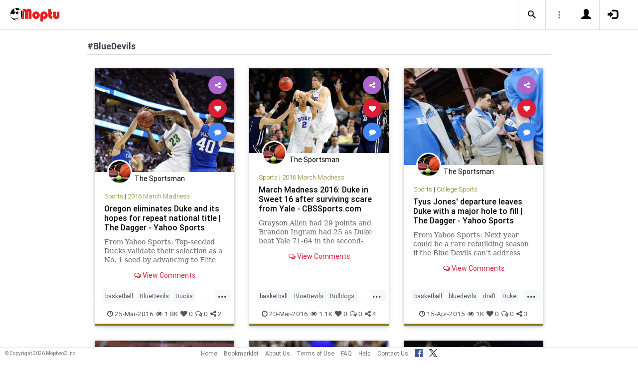

--- FILE ---
content_type: text/html; charset=UTF-8
request_url: https://www.moptu.com/index.php?ft=hashtag&fb=BlueDevils
body_size: 7052
content:
<!DOCTYPE html>

<html xmlns="http://www.w3.org/1999/xhtml" xml:lang="en" lang="en"><head>
<meta http-equiv="Content-Type" content="text/html; charset=UTF-8" />
<meta property="fb:app_id" content="561274537245065" />
<meta property="og:title" content="Moptu - Publish Your World" />
<meta property="og:url" content="https://www.moptu.com/index.php" />
<link rel="canonical" href="https://www.moptu.com/index.php" />
<meta property="og:image" content="https://www.moptu.com/images/moptulogo-sm-fb.png" />
<meta property="og:description" content="Social Media for people who want to organize and share information in a comprehensive and lasting way. Moptu: publish your world." />
<meta property="og:site_name" content="Moptu" />
<meta name="description" content="Social Media for people who want to organize and share information in a comprehensive and lasting way. Moptu: publish your world." />
<meta name="keywords" content="Moptu, Moptwo" />
<meta name="author" content="Moptu" />
<meta name="copyright" content="Copyright &copy; 2026. All Rights Reserved." />
<meta name="rating" content="general" />
<meta name="robots" content="all" />
<title>Moptu - Publish Your World</title>
<!-- Global site tag (gtag.js) - Google Analytics -->
<script async src="https://www.googletagmanager.com/gtag/js?id=UA-47370346-1"></script>
<script>
  window.dataLayer = window.dataLayer || [];
  function gtag(){dataLayer.push(arguments);}
  gtag('js', new Date());

  gtag('config', 'UA-47370346-1');
</script>

<link rel="shortcut icon" href="favicon.ico"/>
<!-- Bootstrap -->
<link type="text/css" href="libraries/bootstrap/css/bootstrap.min.css" rel="stylesheet">
<link type="text/css" href="libraries/css/custom-theme/jquery-ui-1.10.0.custom.min.css" rel="stylesheet"/>

<link rel="stylesheet" type="text/css" media="screen,print" href="css/moptwostyle.css"/>

<meta name="viewport" content="width=device-width, initial-scale=1.0">

<meta name="pinterest" content="nopin" />

<link rel="apple-touch-icon" sizes="57x57" href="images/favicons/apple-icon-57x57.png">
<link rel="apple-touch-icon" sizes="60x60" href="images/favicons/apple-icon-60x60.png">
<link rel="apple-touch-icon" sizes="72x72" href="images/favicons/apple-icon-72x72.png">
<link rel="apple-touch-icon" sizes="76x76" href="images/favicons/apple-icon-76x76.png">
<link rel="apple-touch-icon" sizes="114x114" href="images/favicons/apple-icon-114x114.png">
<link rel="apple-touch-icon" sizes="120x120" href="images/favicons/apple-icon-120x120.png">
<link rel="apple-touch-icon" sizes="144x144" href="images/favicons/apple-icon-144x144.png">
<link rel="apple-touch-icon" sizes="152x152" href="images/favicons/apple-icon-152x152.png">
<link rel="apple-touch-icon" sizes="180x180" href="images/favicons/apple-icon-180x180.png">
<link rel="apple-touch-icon" href="images/favicons/apple-icon-180x180.png" />
<link rel="icon" type="image/png" sizes="192x192"  href="images/favicons/android-icon-192x192.png">
<link rel="icon" type="image/png" sizes="32x32" href="images/favicons/favicon-32x32.png">
<link rel="icon" type="image/png" sizes="96x96" href="images/favicons/favicon-96x96.png">
<link rel="icon" type="image/png" sizes="16x16" href="images/favicons/favicon-16x16.png">
<link rel="manifest" href="images/manifest.json">

<meta name="msapplication-TileColor" content="#ffffff">
<meta name="msapplication-TileImage" content="images/favicons/ms-icon-144x144.png">
<meta name="theme-color" content="#ffffff">

<script src="libraries/js/modernizr-2.8.3-respond-1.4.2.min.js"></script>
<link href="libraries/bootstrap3-editable/css/bootstrap-editable.css" rel="stylesheet"/>

<link rel="stylesheet" href="css/moptustyle.min.css">
<link rel="stylesheet" href="css/cssoverridestointegrate.css">
<link rel="stylesheet" type="text/css" media="screen,print" href="css/linkcomments.css" />
<link rel="stylesheet" type="text/css" media="screen,print" href="css/homepagesi.css" />
<link rel="http://oexchange.org/spec/0.8/rel/related-target" type="application/xrd+xml" href="https://www.moptu.com/oexchange.xrd"/>




</head>


<body class="linkbasedpage header-fixed" onload="">
<div id="pagewrapper"><div id='fb-root'></div>
<script type="text/javascript">
  window.fbAsyncInit = function() {
    FB.init({
      appId            : 561274537245065,
      autoLogAppEvents : false,
      xfbml            : false,
      version          : 'v21.0',
      status           : false,
      cookie	       : true
    });
  };
</script>
<script async defer crossorigin="anonymous" src="https://connect.facebook.net/en_US/sdk.js"></script><script>
</script>
<a name="Top"></a>
	<div class="notificationbar" style="display:none;"></div>	<div id="notification_spacer" style="display:none;">		&nbsp;	</div>
<header class="header headerbar">
  <div class="inner-wrapper" >
    <div class="branding"> <a class="logo" href="https://www.moptu.com/index.php"></a></div>

    <div class="navlinks-menu">
	    </div>

    <div class="navicons" >

		<div class="navicons-item search" > <a class="navlinks-item dropsearch" data-toggle="dropdown" href="#" role="button" aria-haspopup="true" aria-expanded="false"><span class="sb-icon-search"></span></a>
        <div class="dropdown-menu dropdown-menu-right p-2 search-below-input">
			<button type="submit" class="search-submit hidden"></button>
          <input placeholder="Enter your search term..." type="search" name="search" id="search"> 
        </div>
      </div>

      <div class="navicons-item" > <a class="navlinks-item other-settings" data-toggle="dropdown" href="#" role="button" aria-haspopup="true" aria-expanded="false"><span class="settings"></span></a>
        <div class="dropdown-menu dropdown-menu-right info-menu-dropdown">
					<a class="dropdown-item " href="https://www.moptu.com/goodies.php">Bookmarklet</a> 
							<a class="dropdown-item " href="https://www.moptu.com/about.php">About Us</a>
			<a class="dropdown-item " href="https://www.moptu.com/termsofuse.php">Terms of Use</a>
			<a class="dropdown-item " href="https://www.moptu.com/privacypolicy.php">Privacy Policy</a>
			<a class="dropdown-item " href="https://www.moptu.com/faq.php">FAQ</a>
			<a class="dropdown-item " href="https://www.moptu.com/help.php">Help</a>
			<!--<a class="dropdown-item " href="https://www.moptu.com/guidedtour.php">Guided Tour</a>-->
			<a class="dropdown-item " href="https://www.moptu.com/contactus.php">Contact Us</a>
		        </div>
      </div>

				<div class="navicons-item" > <a class="navlinks-item join" href="https://www.moptu.com/register.php" role="button" aria-haspopup="true" aria-expanded="false"><span class="glyphicon glyphicon-user mt-icon-join"></span></a></div>
		<div class="navicons-item" > <a class="navlinks-item login" href="https://www.moptu.com/login.php" role="button" aria-haspopup="true" aria-expanded="false"><span class="glyphicon glyphicon-log-in mt-icon-login"></span></a></div>
		
			
	
  </div>
</header>

<div id="header_spacer">
	&nbsp;
</div>

<div id="mt-bs-confirm-dialog" class="modal fade" tabindex="-1" role="dialog"><div class="modal-dialog" role="document"><div class="modal-content"><div class="modal-header"><button type="button" class="close" data-dismiss="modal" aria-label="Close"><span aria-hidden="true">&times;</span></button><h4 class="modal-title"></h4></div><div class="modal-body"><p></p></div><div class="modal-footer"><button type="button" class="btn btn-default" data-dismiss="modal">Cancel</button><button type="button" class="btn btn-primary">OK</button></div></div></div></div><div class="clearfix"><div id="content" class="clearfix"><div class="card-collector pt-0 animated fadeIn" data-section-src="-1"><div class="collection-title-wrapper"><h2 class="title">#BlueDevils</h2></div><!--Card--><div class="card article-box z-depth-1 ovf-hidden hoverable" data-topic-id="topic_20" data-link-id="30661" data-my-link="0" data-link-comments-allowed="1" data-link-color="#000000" data-display-for-home="1"><!--Card image--><div class="card-up"><div class="view overlay hm-zoom"><img src="thumbnails/1/4/5/thumbs/30661.jpg" class="img-fluid " alt=""><div class="mask flex-center"><p class="white-text"><a href="#" data-toggle="modal" data-target="#modal-expanded-view">Read More &raquo;</a></p></div></div><!--Buttons--> </div><!--/.Card image--><div class="action-buttons"><a class="btn-floating btn-share"><i class="fa fa-share-alt"></i></a><div class="sharing-services-menu"><ul class=""><li><a class="linkfbshare" id="linkfbshare-30661"><span class="btn-floating btn-small btn-fb"><i class="fa fa-facebook"> </i></span><span> Facebook</span></a></li><li><a class="linktwshare" id="tweet_..-30661"  href="https://twitter.com/share?url=https%3A%2F%2Fwww.moptu.com%2Fthesportsman%7E30661&amp;text=Oregon%20eliminates%20Duke%20and%20its%20hopes%20for%20repeat%20national%20title%20%7C%20The%20Dagger%20-%20Yahoo%20Sports&amp;hashtags=basketball%2CBlueDevils%2CDucks%2CDuke%2CEliteEight%2CNCAA%2COregon%2CSweet16%2Ctournament" target="_blank" rel="noopener" onclick="postLinkToTwitterViaURL(this, event);"><span class="btn-floating btn-small btn-tw"><i class="fa fa-x-twitter"> </i></span><span> X</span></a></li><li><a class="linkemailshare" id="linkemailshare-30661"><span class="btn-floating btn-small btn-email"><i class="fa fa-envelope"> </i></span><span> Email</span></a></li><li><a class="linkcopylinkshare" data-clipboard-text="https://www.moptu.com/thesportsman~30661"><span class="btn-floating btn-small btn-link"><i class="fa fa-chain"> </i></span><span> Copy Link</span></a></li></ul></div><a class="btn-floating btn-like  " data-toggle="tooltip" data-placement="bottom" title="Like this article" data-original-title="Like this article" data-edit-id="0"><i class="fa fa-heart"></i></a><a class="btn-floating " data-toggle="modal" data-target="#modal-expanded-view"><i class="fa fa-comment"></i></a></div><div class="avatar small left img-circle-wrapper img-circle-wrapper-border"><a href="https://www.moptu.com/thesportsman" ><img src="https://www.moptu.com/profile_pictures/1/4/5/pict/145.jpg" class="img-center-fixed-height-avatar"></a></div><div class="card-addedby"><a href="https://www.moptu.com/thesportsman" >The Sportsman</a></div><!--Content--><div class="card-block text-left"><h5 class="card-subtitle"><a href="https://www.moptu.com/topics.php?id=20">Sports</a> | <a href="https://www.moptu.com/thesportsman?cat=3550">2016 March Madness</a></h5><h4 class="card-title"><a href="#" data-toggle="modal" data-target="#modal-expanded-view" style="color:#000000;">Oregon eliminates Duke and its hopes for repeat national title | The Dagger - Yahoo Sports</a></h4><a class="card-external-link-url-href" style="display:none;" href="http://sports.yahoo.com/blogs/ncaab-the-dagger/oregon-eliminates-duke-and-its-hopes-for-repeat-national-title-042348872.html"></a><a href="https://www.moptu.com/thesportsman~30661" class="linkurltext" style="color:#8c8c8c;display:none;">sports.yahoo.com</a><p class="card-summary" style="color:#666666;">From Yahoo Sports: Top-seeded Ducks validate their selection as a No. 1 seed by advancing to Elite Eight.</p><p class="card-user-comments" style="display:none;"></p><!--Triggering button--><!--<a class="view-details" style="color:#4285F4;" data-toggle="modal" data-target="#modal-expanded-view"><i class="fa fa-comments-o"></i> View Comments</a>--><div class="card-action text-center"><a href="#" data-toggle="modal" data-target="#modal-expanded-view"><i class="fa fa-comments-o"></i> View Comments</a></div></div><!--/.Card content--><div class="card-hash"><ul class="hash-topics-list"><li class="hash-topics-item"><a class="hashtopic-topics-link" href="https://www.moptu.com/index.php?ft=hashtag&fb=basketball">basketball</a></li><li class="hash-topics-item"><a class="hashtopic-topics-link" href="https://www.moptu.com/index.php?ft=hashtag&fb=BlueDevils">BlueDevils</a></li><li class="hash-topics-item"><a class="hashtopic-topics-link" href="https://www.moptu.com/index.php?ft=hashtag&fb=Ducks">Ducks</a></li><li class="hash-topics-item"><a class="hashtopic-topics-link" href="https://www.moptu.com/index.php?ft=hashtag&fb=Duke">Duke</a></li><li class="hash-topics-item"><a class="hashtopic-topics-link" href="https://www.moptu.com/index.php?ft=hashtag&fb=EliteEight">EliteEight</a></li><li class="hash-topics-item"><a class="hashtopic-topics-link" href="https://www.moptu.com/index.php?ft=hashtag&fb=NCAA">NCAA</a></li><li class="hash-topics-item"><a class="hashtopic-topics-link" href="https://www.moptu.com/index.php?ft=hashtag&fb=Oregon">Oregon</a></li><li class="hash-topics-item"><a class="hashtopic-topics-link" href="https://www.moptu.com/index.php?ft=hashtag&fb=Sweet16">Sweet16</a></li><li class="hash-topics-item"><a class="hashtopic-topics-link" href="https://www.moptu.com/index.php?ft=hashtag&fb=tournament">tournament</a></li></ul><span class="raw_user_tags" style="display: none;">#basketball,#BlueDevils,#Ducks,#Duke,#EliteEight,#NCAA,#Oregon,#Sweet16,#tournament</span></div><!-- Card footer --><div class="card-metadata"><ul><li><i class="fa fa-clock-o"></i> 25-Mar-2016</li><li data-rawviewcount="1870"><a href="#" title="This article has been viewed 1.8K times."><i class="fa fa fa-eye"></i>1.8K</a></li><li data-rawlikecount="0"><a href="#" title="This article has been liked by 0 people."><i class="fa fa fa-heart"></i>0</a></li><li data-rawcommentcount="0"><a href="#" title="This article has been commented on 0 times."><i class="fa fa-comments-o"></i>0</a></li><li data-rawsharecount="2"><a href="#" title="This article has been shared 2 times."><i class="fa fa-share-alt"></i>2</a></li></ul></div><!-- Card footer --><!--Card reveal--><div class="card-reveal" style="display: none;transform: translateY(0px);"><!--Content--><div class="content text-center"><h4 class="card-title"><i class="fa fa-close"></i></h4><h5>Topic</h5><hr><a href="https://www.moptu.com/topics.php?id=20">Sports</a><h5 class="mt-3">Hashtags</h5><hr><div class="hash-topics-list-wrapper"></div></div><!--/.Content--></div><!--/.Card reveal--></div><!--/.Card--><!--Card--><div class="card article-box z-depth-1 ovf-hidden hoverable" data-topic-id="topic_20" data-link-id="30484" data-my-link="0" data-link-comments-allowed="1" data-link-color="#000000" data-display-for-home="1"><!--Card image--><div class="card-up"><div class="view overlay hm-zoom"><img src="thumbnails/1/4/5/thumbs/30484.jpg" class="img-fluid " alt=""><div class="mask flex-center"><p class="white-text"><a href="#" data-toggle="modal" data-target="#modal-expanded-view">Read More &raquo;</a></p></div></div><!--Buttons--> </div><!--/.Card image--><div class="action-buttons"><a class="btn-floating btn-share"><i class="fa fa-share-alt"></i></a><div class="sharing-services-menu"><ul class=""><li><a class="linkfbshare" id="linkfbshare-30484"><span class="btn-floating btn-small btn-fb"><i class="fa fa-facebook"> </i></span><span> Facebook</span></a></li><li><a class="linktwshare" id="tweet_..-30484"  href="https://twitter.com/share?url=https%3A%2F%2Fwww.moptu.com%2Fthesportsman%7E30484&amp;text=March%20Madness%202016%3A%20Duke%20in%20Sweet%2016%20after%20surviving%20scare%20from%20Yale%20-%20CBSSports.com&amp;hashtags=basketball%2CBlueDevils%2CBulldogs%2CDuke%2CMarchMadness%2CNCAA%2Csports%2Ctournament%2CYale" target="_blank" rel="noopener" onclick="postLinkToTwitterViaURL(this, event);"><span class="btn-floating btn-small btn-tw"><i class="fa fa-x-twitter"> </i></span><span> X</span></a></li><li><a class="linkemailshare" id="linkemailshare-30484"><span class="btn-floating btn-small btn-email"><i class="fa fa-envelope"> </i></span><span> Email</span></a></li><li><a class="linkcopylinkshare" data-clipboard-text="https://www.moptu.com/thesportsman~30484"><span class="btn-floating btn-small btn-link"><i class="fa fa-chain"> </i></span><span> Copy Link</span></a></li></ul></div><a class="btn-floating btn-like  " data-toggle="tooltip" data-placement="bottom" title="Like this article" data-original-title="Like this article" data-edit-id="0"><i class="fa fa-heart"></i></a><a class="btn-floating " data-toggle="modal" data-target="#modal-expanded-view"><i class="fa fa-comment"></i></a></div><div class="avatar small left img-circle-wrapper img-circle-wrapper-border"><a href="https://www.moptu.com/thesportsman" ><img src="https://www.moptu.com/profile_pictures/1/4/5/pict/145.jpg" class="img-center-fixed-height-avatar"></a></div><div class="card-addedby"><a href="https://www.moptu.com/thesportsman" >The Sportsman</a></div><!--Content--><div class="card-block text-left"><h5 class="card-subtitle"><a href="https://www.moptu.com/topics.php?id=20">Sports</a> | <a href="https://www.moptu.com/thesportsman?cat=3550">2016 March Madness</a></h5><h4 class="card-title"><a href="#" data-toggle="modal" data-target="#modal-expanded-view" style="color:#000000;">March Madness 2016: Duke in Sweet 16 after surviving scare from Yale - CBSSports.com</a></h4><a class="card-external-link-url-href" style="display:none;" href="http://www.cbssports.com/collegebasketball/eye-on-college-basketball/25523637/march-madness-2016-duke-in-sweet-16-after-surviving-scare-from-yale"></a><a href="https://www.moptu.com/thesportsman~30484" class="linkurltext" style="color:#8c8c8c;display:none;">cbssports.com</a><p class="card-summary" style="color:#666666;">Grayson Allen had 29 points and Brandon Ingram had 25 as Duke beat Yale 71-64 in the second-round of the NCAA Tournament.</p><p class="card-user-comments" style="display:none;"></p><!--Triggering button--><!--<a class="view-details" style="color:#4285F4;" data-toggle="modal" data-target="#modal-expanded-view"><i class="fa fa-comments-o"></i> View Comments</a>--><div class="card-action text-center"><a href="#" data-toggle="modal" data-target="#modal-expanded-view"><i class="fa fa-comments-o"></i> View Comments</a></div></div><!--/.Card content--><div class="card-hash"><ul class="hash-topics-list"><li class="hash-topics-item"><a class="hashtopic-topics-link" href="https://www.moptu.com/index.php?ft=hashtag&fb=basketball">basketball</a></li><li class="hash-topics-item"><a class="hashtopic-topics-link" href="https://www.moptu.com/index.php?ft=hashtag&fb=BlueDevils">BlueDevils</a></li><li class="hash-topics-item"><a class="hashtopic-topics-link" href="https://www.moptu.com/index.php?ft=hashtag&fb=Bulldogs">Bulldogs</a></li><li class="hash-topics-item"><a class="hashtopic-topics-link" href="https://www.moptu.com/index.php?ft=hashtag&fb=Duke">Duke</a></li><li class="hash-topics-item"><a class="hashtopic-topics-link" href="https://www.moptu.com/index.php?ft=hashtag&fb=MarchMadness">MarchMadness</a></li><li class="hash-topics-item"><a class="hashtopic-topics-link" href="https://www.moptu.com/index.php?ft=hashtag&fb=NCAA">NCAA</a></li><li class="hash-topics-item"><a class="hashtopic-topics-link" href="https://www.moptu.com/index.php?ft=hashtag&fb=sports">sports</a></li><li class="hash-topics-item"><a class="hashtopic-topics-link" href="https://www.moptu.com/index.php?ft=hashtag&fb=tournament">tournament</a></li><li class="hash-topics-item"><a class="hashtopic-topics-link" href="https://www.moptu.com/index.php?ft=hashtag&fb=Yale">Yale</a></li></ul><span class="raw_user_tags" style="display: none;">#basketball,#BlueDevils,#Bulldogs,#Duke,#MarchMadness,#NCAA,#sports,#tournament,#Yale</span></div><!-- Card footer --><div class="card-metadata"><ul><li><i class="fa fa-clock-o"></i> 20-Mar-2016</li><li data-rawviewcount="1178"><a href="#" title="This article has been viewed 1.1K times."><i class="fa fa fa-eye"></i>1.1K</a></li><li data-rawlikecount="0"><a href="#" title="This article has been liked by 0 people."><i class="fa fa fa-heart"></i>0</a></li><li data-rawcommentcount="0"><a href="#" title="This article has been commented on 0 times."><i class="fa fa-comments-o"></i>0</a></li><li data-rawsharecount="4"><a href="#" title="This article has been shared 4 times."><i class="fa fa-share-alt"></i>4</a></li></ul></div><!-- Card footer --><!--Card reveal--><div class="card-reveal" style="display: none;transform: translateY(0px);"><!--Content--><div class="content text-center"><h4 class="card-title"><i class="fa fa-close"></i></h4><h5>Topic</h5><hr><a href="https://www.moptu.com/topics.php?id=20">Sports</a><h5 class="mt-3">Hashtags</h5><hr><div class="hash-topics-list-wrapper"></div></div><!--/.Content--></div><!--/.Card reveal--></div><!--/.Card--><!--Card--><div class="card article-box z-depth-1 ovf-hidden hoverable" data-topic-id="topic_20" data-link-id="18519" data-my-link="0" data-link-comments-allowed="1" data-link-color="#000000" data-display-for-home="1"><!--Card image--><div class="card-up"><div class="view overlay hm-zoom"><img src="thumbnails/1/4/5/thumbs/18519.jpg" class="img-fluid " alt=""><div class="mask flex-center"><p class="white-text"><a href="#" data-toggle="modal" data-target="#modal-expanded-view">Read More &raquo;</a></p></div></div><!--Buttons--> </div><!--/.Card image--><div class="action-buttons"><a class="btn-floating btn-share"><i class="fa fa-share-alt"></i></a><div class="sharing-services-menu"><ul class=""><li><a class="linkfbshare" id="linkfbshare-18519"><span class="btn-floating btn-small btn-fb"><i class="fa fa-facebook"> </i></span><span> Facebook</span></a></li><li><a class="linktwshare" id="tweet_..-18519"  href="https://twitter.com/share?url=https%3A%2F%2Fwww.moptu.com%2Fthesportsman%7E18519&amp;text=Tyus%20Jones%27%20departure%20leaves%20Duke%20with%20a%20major%20hole%20to%20fill%20%7C%20The%20Dagger%20-%20Yahoo%20Sports&amp;hashtags=basketball%2Cbluedevils%2Cdraft%2CDuke%2CNBA%2Coneanddone%2CTyusJones" target="_blank" rel="noopener" onclick="postLinkToTwitterViaURL(this, event);"><span class="btn-floating btn-small btn-tw"><i class="fa fa-x-twitter"> </i></span><span> X</span></a></li><li><a class="linkemailshare" id="linkemailshare-18519"><span class="btn-floating btn-small btn-email"><i class="fa fa-envelope"> </i></span><span> Email</span></a></li><li><a class="linkcopylinkshare" data-clipboard-text="https://www.moptu.com/thesportsman~18519"><span class="btn-floating btn-small btn-link"><i class="fa fa-chain"> </i></span><span> Copy Link</span></a></li></ul></div><a class="btn-floating btn-like  " data-toggle="tooltip" data-placement="bottom" title="Like this article" data-original-title="Like this article" data-edit-id="0"><i class="fa fa-heart"></i></a><a class="btn-floating " data-toggle="modal" data-target="#modal-expanded-view"><i class="fa fa-comment"></i></a></div><div class="avatar small left img-circle-wrapper img-circle-wrapper-border"><a href="https://www.moptu.com/thesportsman" ><img src="https://www.moptu.com/profile_pictures/1/4/5/pict/145.jpg" class="img-center-fixed-height-avatar"></a></div><div class="card-addedby"><a href="https://www.moptu.com/thesportsman" >The Sportsman</a></div><!--Content--><div class="card-block text-left"><h5 class="card-subtitle"><a href="https://www.moptu.com/topics.php?id=20">Sports</a> | <a href="https://www.moptu.com/thesportsman?cat=1390">College Sports</a></h5><h4 class="card-title"><a href="#" data-toggle="modal" data-target="#modal-expanded-view" style="color:#000000;">Tyus Jones' departure leaves Duke with a major hole to fill | The Dagger - Yahoo Sports</a></h4><a class="card-external-link-url-href" style="display:none;" href="http://sports.yahoo.com/blogs/ncaab-the-dagger/tyus-jones--departure-leaves-duke-with-a-major-hole-to-fill-150957936.html#"></a><a href="https://www.moptu.com/thesportsman~18519" class="linkurltext" style="color:#8c8c8c;display:none;">sports.yahoo.com</a><p class="card-summary" style="color:#666666;">From Yahoo Sports: Next year could be a rare rebuilding season if the Blue Devils can't address point guard and guard depth concerns.</p><p class="card-user-comments" style="display:none;"></p><!--Triggering button--><!--<a class="view-details" style="color:#4285F4;" data-toggle="modal" data-target="#modal-expanded-view"><i class="fa fa-comments-o"></i> View Comments</a>--><div class="card-action text-center"><a href="#" data-toggle="modal" data-target="#modal-expanded-view"><i class="fa fa-comments-o"></i> View Comments</a></div></div><!--/.Card content--><div class="card-hash"><ul class="hash-topics-list"><li class="hash-topics-item"><a class="hashtopic-topics-link" href="https://www.moptu.com/index.php?ft=hashtag&fb=basketball">basketball</a></li><li class="hash-topics-item"><a class="hashtopic-topics-link" href="https://www.moptu.com/index.php?ft=hashtag&fb=bluedevils">bluedevils</a></li><li class="hash-topics-item"><a class="hashtopic-topics-link" href="https://www.moptu.com/index.php?ft=hashtag&fb=draft">draft</a></li><li class="hash-topics-item"><a class="hashtopic-topics-link" href="https://www.moptu.com/index.php?ft=hashtag&fb=Duke">Duke</a></li><li class="hash-topics-item"><a class="hashtopic-topics-link" href="https://www.moptu.com/index.php?ft=hashtag&fb=NBA">NBA</a></li><li class="hash-topics-item"><a class="hashtopic-topics-link" href="https://www.moptu.com/index.php?ft=hashtag&fb=oneanddone">oneanddone</a></li><li class="hash-topics-item"><a class="hashtopic-topics-link" href="https://www.moptu.com/index.php?ft=hashtag&fb=TyusJones">TyusJones</a></li></ul><span class="raw_user_tags" style="display: none;">#basketball,#bluedevils,#draft,#Duke,#NBA,#oneanddone,#TyusJones</span></div><!-- Card footer --><div class="card-metadata"><ul><li><i class="fa fa-clock-o"></i> 15-Apr-2015</li><li data-rawviewcount="1098"><a href="#" title="This article has been viewed 1K times."><i class="fa fa fa-eye"></i>1K</a></li><li data-rawlikecount="0"><a href="#" title="This article has been liked by 0 people."><i class="fa fa fa-heart"></i>0</a></li><li data-rawcommentcount="0"><a href="#" title="This article has been commented on 0 times."><i class="fa fa-comments-o"></i>0</a></li><li data-rawsharecount="3"><a href="#" title="This article has been shared 3 times."><i class="fa fa-share-alt"></i>3</a></li></ul></div><!-- Card footer --><!--Card reveal--><div class="card-reveal" style="display: none;transform: translateY(0px);"><!--Content--><div class="content text-center"><h4 class="card-title"><i class="fa fa-close"></i></h4><h5>Topic</h5><hr><a href="https://www.moptu.com/topics.php?id=20">Sports</a><h5 class="mt-3">Hashtags</h5><hr><div class="hash-topics-list-wrapper"></div></div><!--/.Content--></div><!--/.Card reveal--></div><!--/.Card--><!--Card--><div class="card article-box z-depth-1 ovf-hidden hoverable" data-topic-id="topic_20" data-link-id="18101" data-my-link="0" data-link-comments-allowed="1" data-link-color="#000000" data-display-for-home="1"><!--Card image--><div class="card-up"><div class="view overlay hm-zoom"><img src="thumbnails/1/4/5/thumbs/18101.jpg" class="img-fluid " alt=""><div class="mask flex-center"><p class="white-text"><a href="#" data-toggle="modal" data-target="#modal-expanded-view">Read More &raquo;</a></p></div></div><!--Buttons--> </div><!--/.Card image--><div class="action-buttons"><a class="btn-floating btn-share"><i class="fa fa-share-alt"></i></a><div class="sharing-services-menu"><ul class=""><li><a class="linkfbshare" id="linkfbshare-18101"><span class="btn-floating btn-small btn-fb"><i class="fa fa-facebook"> </i></span><span> Facebook</span></a></li><li><a class="linktwshare" id="tweet_..-18101"  href="https://twitter.com/share?url=https%3A%2F%2Fwww.moptu.com%2Fthesportsman%7E18101&amp;text=Duke%20smothers%20Michigan%20State%20with%20its%20suddenly%20tough%20defense%20%7C%20The%20Dagger%20-%20Yahoo%20Sports&amp;hashtags=2015Tournament%2Cbasketball%2CBlueDevils%2CDuke%2CFinalFour%2CMarchMadness%2CMichiganState%2CNCAAB%2CSpartans" target="_blank" rel="noopener" onclick="postLinkToTwitterViaURL(this, event);"><span class="btn-floating btn-small btn-tw"><i class="fa fa-x-twitter"> </i></span><span> X</span></a></li><li><a class="linkemailshare" id="linkemailshare-18101"><span class="btn-floating btn-small btn-email"><i class="fa fa-envelope"> </i></span><span> Email</span></a></li><li><a class="linkcopylinkshare" data-clipboard-text="https://www.moptu.com/thesportsman~18101"><span class="btn-floating btn-small btn-link"><i class="fa fa-chain"> </i></span><span> Copy Link</span></a></li></ul></div><a class="btn-floating btn-like  " data-toggle="tooltip" data-placement="bottom" title="Like this article" data-original-title="Like this article" data-edit-id="0"><i class="fa fa-heart"></i></a><a class="btn-floating " data-toggle="modal" data-target="#modal-expanded-view"><i class="fa fa-comment"></i></a></div><div class="avatar small left img-circle-wrapper img-circle-wrapper-border"><a href="https://www.moptu.com/thesportsman" ><img src="https://www.moptu.com/profile_pictures/1/4/5/pict/145.jpg" class="img-center-fixed-height-avatar"></a></div><div class="card-addedby"><a href="https://www.moptu.com/thesportsman" >The Sportsman</a></div><!--Content--><div class="card-block text-left"><h5 class="card-subtitle"><a href="https://www.moptu.com/topics.php?id=20">Sports</a> | <a href="https://www.moptu.com/thesportsman?cat=2348">Archived Articles</a></h5><h4 class="card-title"><a href="#" data-toggle="modal" data-target="#modal-expanded-view" style="color:#000000;">Duke smothers Michigan State with its suddenly tough defense | The Dagger - Yahoo Sports</a></h4><a class="card-external-link-url-href" style="display:none;" href="http://sports.yahoo.com/blogs/ncaab-the-dagger/duke-smothers-michigan-state-with-its-suddenly-tough-defense-002617212.html#"></a><a href="https://www.moptu.com/thesportsman~18101" class="linkurltext" style="color:#8c8c8c;display:none;">sports.yahoo.com</a><p class="card-summary" style="color:#666666;">From Yahoo Sports: Getting stops had been a year-long issue for the Blue Devils, but they've turned it into a strength all postseason.</p><p class="card-user-comments" style="display:none;"></p><!--Triggering button--><!--<a class="view-details" style="color:#4285F4;" data-toggle="modal" data-target="#modal-expanded-view"><i class="fa fa-comments-o"></i> View Comments</a>--><div class="card-action text-center"><a href="#" data-toggle="modal" data-target="#modal-expanded-view"><i class="fa fa-comments-o"></i> View Comments</a></div></div><!--/.Card content--><div class="card-hash"><ul class="hash-topics-list"><li class="hash-topics-item"><a class="hashtopic-topics-link" href="https://www.moptu.com/index.php?ft=hashtag&fb=2015Tournament">2015Tournament</a></li><li class="hash-topics-item"><a class="hashtopic-topics-link" href="https://www.moptu.com/index.php?ft=hashtag&fb=basketball">basketball</a></li><li class="hash-topics-item"><a class="hashtopic-topics-link" href="https://www.moptu.com/index.php?ft=hashtag&fb=BlueDevils">BlueDevils</a></li><li class="hash-topics-item"><a class="hashtopic-topics-link" href="https://www.moptu.com/index.php?ft=hashtag&fb=Duke">Duke</a></li><li class="hash-topics-item"><a class="hashtopic-topics-link" href="https://www.moptu.com/index.php?ft=hashtag&fb=FinalFour">FinalFour</a></li><li class="hash-topics-item"><a class="hashtopic-topics-link" href="https://www.moptu.com/index.php?ft=hashtag&fb=MarchMadness">MarchMadness</a></li><li class="hash-topics-item"><a class="hashtopic-topics-link" href="https://www.moptu.com/index.php?ft=hashtag&fb=MichiganState">MichiganState</a></li><li class="hash-topics-item"><a class="hashtopic-topics-link" href="https://www.moptu.com/index.php?ft=hashtag&fb=NCAAB">NCAAB</a></li><li class="hash-topics-item"><a class="hashtopic-topics-link" href="https://www.moptu.com/index.php?ft=hashtag&fb=Spartans">Spartans</a></li></ul><span class="raw_user_tags" style="display: none;">#2015Tournament,#basketball,#BlueDevils,#Duke,#FinalFour,#MarchMadness,#MichiganState,#NCAAB,#Spartans</span></div><!-- Card footer --><div class="card-metadata"><ul><li><i class="fa fa-clock-o"></i> 5-Apr-2015</li><li data-rawviewcount="2399"><a href="#" title="This article has been viewed 2.3K times."><i class="fa fa fa-eye"></i>2.3K</a></li><li data-rawlikecount="0"><a href="#" title="This article has been liked by 0 people."><i class="fa fa fa-heart"></i>0</a></li><li data-rawcommentcount="0"><a href="#" title="This article has been commented on 0 times."><i class="fa fa-comments-o"></i>0</a></li><li data-rawsharecount="1"><a href="#" title="This article has been shared 1 time."><i class="fa fa-share-alt"></i>1</a></li></ul></div><!-- Card footer --><!--Card reveal--><div class="card-reveal" style="display: none;transform: translateY(0px);"><!--Content--><div class="content text-center"><h4 class="card-title"><i class="fa fa-close"></i></h4><h5>Topic</h5><hr><a href="https://www.moptu.com/topics.php?id=20">Sports</a><h5 class="mt-3">Hashtags</h5><hr><div class="hash-topics-list-wrapper"></div></div><!--/.Content--></div><!--/.Card reveal--></div><!--/.Card--><!--Card--><div class="card article-box z-depth-1 ovf-hidden hoverable" data-topic-id="topic_20" data-link-id="17870" data-my-link="0" data-link-comments-allowed="1" data-link-color="#000000" data-display-for-home="1"><!--Card image--><div class="card-up"><div class="view overlay hm-zoom"><img src="thumbnails/1/4/5/thumbs/17870.jpg" class="img-fluid " alt=""><div class="mask flex-center"><p class="white-text"><a href="#" data-toggle="modal" data-target="#modal-expanded-view">Read More &raquo;</a></p></div></div><!--Buttons--> </div><!--/.Card image--><div class="action-buttons"><a class="btn-floating btn-share"><i class="fa fa-share-alt"></i></a><div class="sharing-services-menu"><ul class=""><li><a class="linkfbshare" id="linkfbshare-17870"><span class="btn-floating btn-small btn-fb"><i class="fa fa-facebook"> </i></span><span> Facebook</span></a></li><li><a class="linktwshare" id="tweet_..-17870"  href="https://twitter.com/share?url=https%3A%2F%2Fwww.moptu.com%2Fthesportsman%7E17870&amp;text=Duke%20adds%20to%20its%20mystique%20with%20Coach%20K%27s%2012th%20Final%20Four%20at%20Gonzaga%27s%20expense&amp;hashtags=basketball%2CBlueDevils%2CDuke%2CEliteEight%2CFinalFour%2CGonzaga%2CMarchMadness" target="_blank" rel="noopener" onclick="postLinkToTwitterViaURL(this, event);"><span class="btn-floating btn-small btn-tw"><i class="fa fa-x-twitter"> </i></span><span> X</span></a></li><li><a class="linkemailshare" id="linkemailshare-17870"><span class="btn-floating btn-small btn-email"><i class="fa fa-envelope"> </i></span><span> Email</span></a></li><li><a class="linkcopylinkshare" data-clipboard-text="https://www.moptu.com/thesportsman~17870"><span class="btn-floating btn-small btn-link"><i class="fa fa-chain"> </i></span><span> Copy Link</span></a></li></ul></div><a class="btn-floating btn-like  " data-toggle="tooltip" data-placement="bottom" title="Like this article" data-original-title="Like this article" data-edit-id="0"><i class="fa fa-heart"></i></a><a class="btn-floating " data-toggle="modal" data-target="#modal-expanded-view"><i class="fa fa-comment"></i></a></div><div class="avatar small left img-circle-wrapper img-circle-wrapper-border"><a href="https://www.moptu.com/thesportsman" ><img src="https://www.moptu.com/profile_pictures/1/4/5/pict/145.jpg" class="img-center-fixed-height-avatar"></a></div><div class="card-addedby"><a href="https://www.moptu.com/thesportsman" >The Sportsman</a></div><!--Content--><div class="card-block text-left"><h5 class="card-subtitle"><a href="https://www.moptu.com/topics.php?id=20">Sports</a> | <a href="https://www.moptu.com/thesportsman?cat=2348">Archived Articles</a></h5><h4 class="card-title"><a href="#" data-toggle="modal" data-target="#modal-expanded-view" style="color:#000000;">Duke adds to its mystique with Coach K's 12th Final Four at Gonzaga's expense</a></h4><a class="card-external-link-url-href" style="display:none;" href="http://sports.yahoo.com/blogs/ncaab-the-dagger/duke-adds-to-its-mystique-with-coach-k-s-12th-final-four-at-gonzaga-s-expense-231652417.html"></a><a href="https://www.moptu.com/thesportsman~17870" class="linkurltext" style="color:#8c8c8c;display:none;">sports.yahoo.com</a><p class="card-summary" style="color:#666666;">Sophomore Matt Jones scored 16 points to lead the Blue Devils to the South Region title in the NCAA tournament</p><p class="card-user-comments" style="display:none;"></p><!--Triggering button--><!--<a class="view-details" style="color:#4285F4;" data-toggle="modal" data-target="#modal-expanded-view"><i class="fa fa-comments-o"></i> View Comments</a>--><div class="card-action text-center"><a href="#" data-toggle="modal" data-target="#modal-expanded-view"><i class="fa fa-comments-o"></i> View Comments</a></div></div><!--/.Card content--><div class="card-hash"><ul class="hash-topics-list"><li class="hash-topics-item"><a class="hashtopic-topics-link" href="https://www.moptu.com/index.php?ft=hashtag&fb=basketball">basketball</a></li><li class="hash-topics-item"><a class="hashtopic-topics-link" href="https://www.moptu.com/index.php?ft=hashtag&fb=BlueDevils">BlueDevils</a></li><li class="hash-topics-item"><a class="hashtopic-topics-link" href="https://www.moptu.com/index.php?ft=hashtag&fb=Duke">Duke</a></li><li class="hash-topics-item"><a class="hashtopic-topics-link" href="https://www.moptu.com/index.php?ft=hashtag&fb=EliteEight">EliteEight</a></li><li class="hash-topics-item"><a class="hashtopic-topics-link" href="https://www.moptu.com/index.php?ft=hashtag&fb=FinalFour">FinalFour</a></li><li class="hash-topics-item"><a class="hashtopic-topics-link" href="https://www.moptu.com/index.php?ft=hashtag&fb=Gonzaga">Gonzaga</a></li><li class="hash-topics-item"><a class="hashtopic-topics-link" href="https://www.moptu.com/index.php?ft=hashtag&fb=MarchMadness">MarchMadness</a></li></ul><span class="raw_user_tags" style="display: none;">#basketball,#BlueDevils,#Duke,#EliteEight,#FinalFour,#Gonzaga,#MarchMadness</span></div><!-- Card footer --><div class="card-metadata"><ul><li><i class="fa fa-clock-o"></i> 30-Mar-2015</li><li data-rawviewcount="1178"><a href="#" title="This article has been viewed 1.1K times."><i class="fa fa fa-eye"></i>1.1K</a></li><li data-rawlikecount="0"><a href="#" title="This article has been liked by 0 people."><i class="fa fa fa-heart"></i>0</a></li><li data-rawcommentcount="0"><a href="#" title="This article has been commented on 0 times."><i class="fa fa-comments-o"></i>0</a></li><li data-rawsharecount="1"><a href="#" title="This article has been shared 1 time."><i class="fa fa-share-alt"></i>1</a></li></ul></div><!-- Card footer --><!--Card reveal--><div class="card-reveal" style="display: none;transform: translateY(0px);"><!--Content--><div class="content text-center"><h4 class="card-title"><i class="fa fa-close"></i></h4><h5>Topic</h5><hr><a href="https://www.moptu.com/topics.php?id=20">Sports</a><h5 class="mt-3">Hashtags</h5><hr><div class="hash-topics-list-wrapper"></div></div><!--/.Content--></div><!--/.Card reveal--></div><!--/.Card--><!--Card--><div class="card article-box z-depth-1 ovf-hidden hoverable" data-topic-id="topic_20" data-link-id="17841" data-my-link="0" data-link-comments-allowed="1" data-link-color="#000000" data-display-for-home="1"><!--Card image--><div class="card-up"><div class="view overlay hm-zoom"><img src="thumbnails/1/4/5/thumbs/17841.jpg" class="img-fluid " alt=""><div class="mask flex-center"><p class="white-text"><a href="#" data-toggle="modal" data-target="#modal-expanded-view">Read More &raquo;</a></p></div></div><!--Buttons--> </div><!--/.Card image--><div class="action-buttons"><a class="btn-floating btn-share"><i class="fa fa-share-alt"></i></a><div class="sharing-services-menu"><ul class=""><li><a class="linkfbshare" id="linkfbshare-17841"><span class="btn-floating btn-small btn-fb"><i class="fa fa-facebook"> </i></span><span> Facebook</span></a></li><li><a class="linktwshare" id="tweet_..-17841"  href="https://twitter.com/share?url=https%3A%2F%2Fwww.moptu.com%2Fthesportsman%7E17841&amp;text=Justise%20Winslow%20stars%20at%20home%20as%20Duke%20downs%20Utah%20in%20Sweet%2016&amp;hashtags=basketball%2CBlueDevils%2CDuke%2CMarchmadness%2Csweet16%2CUtah" target="_blank" rel="noopener" onclick="postLinkToTwitterViaURL(this, event);"><span class="btn-floating btn-small btn-tw"><i class="fa fa-x-twitter"> </i></span><span> X</span></a></li><li><a class="linkemailshare" id="linkemailshare-17841"><span class="btn-floating btn-small btn-email"><i class="fa fa-envelope"> </i></span><span> Email</span></a></li><li><a class="linkcopylinkshare" data-clipboard-text="https://www.moptu.com/thesportsman~17841"><span class="btn-floating btn-small btn-link"><i class="fa fa-chain"> </i></span><span> Copy Link</span></a></li></ul></div><a class="btn-floating btn-like  " data-toggle="tooltip" data-placement="bottom" title="Like this article" data-original-title="Like this article" data-edit-id="0"><i class="fa fa-heart"></i></a><a class="btn-floating " data-toggle="modal" data-target="#modal-expanded-view"><i class="fa fa-comment"></i></a></div><div class="avatar small left img-circle-wrapper img-circle-wrapper-border"><a href="https://www.moptu.com/thesportsman" ><img src="https://www.moptu.com/profile_pictures/1/4/5/pict/145.jpg" class="img-center-fixed-height-avatar"></a></div><div class="card-addedby"><a href="https://www.moptu.com/thesportsman" >The Sportsman</a></div><!--Content--><div class="card-block text-left"><h5 class="card-subtitle"><a href="https://www.moptu.com/topics.php?id=20">Sports</a> | <a href="https://www.moptu.com/thesportsman?cat=2348">Archived Articles</a></h5><h4 class="card-title"><a href="#" data-toggle="modal" data-target="#modal-expanded-view" style="color:#000000;">Justise Winslow stars at home as Duke downs Utah in Sweet 16</a></h4><a class="card-external-link-url-href" style="display:none;" href="http://www.cbssports.com/collegebasketball/eye-on-college-basketball/25126226/justise-winslow-stars-at-home-as-duke-downs-utah-in-sweet-16"></a><a href="https://www.moptu.com/thesportsman~17841" class="linkurltext" style="color:#8c8c8c;display:none;">cbssports.com</a><p class="card-summary" style="color:#666666;">Justise Winslow led Duke with 21 points in the Blue Devils' 63-57 win against Utah in Houston to advance to the Elite Eight against Gonzaga.</p><p class="card-user-comments" style="display:none;"></p><!--Triggering button--><!--<a class="view-details" style="color:#4285F4;" data-toggle="modal" data-target="#modal-expanded-view"><i class="fa fa-comments-o"></i> View Comments</a>--><div class="card-action text-center"><a href="#" data-toggle="modal" data-target="#modal-expanded-view"><i class="fa fa-comments-o"></i> View Comments</a></div></div><!--/.Card content--><div class="card-hash"><ul class="hash-topics-list"><li class="hash-topics-item"><a class="hashtopic-topics-link" href="https://www.moptu.com/index.php?ft=hashtag&fb=basketball">basketball</a></li><li class="hash-topics-item"><a class="hashtopic-topics-link" href="https://www.moptu.com/index.php?ft=hashtag&fb=BlueDevils">BlueDevils</a></li><li class="hash-topics-item"><a class="hashtopic-topics-link" href="https://www.moptu.com/index.php?ft=hashtag&fb=Duke">Duke</a></li><li class="hash-topics-item"><a class="hashtopic-topics-link" href="https://www.moptu.com/index.php?ft=hashtag&fb=Marchmadness">Marchmadness</a></li><li class="hash-topics-item"><a class="hashtopic-topics-link" href="https://www.moptu.com/index.php?ft=hashtag&fb=sweet16">sweet16</a></li><li class="hash-topics-item"><a class="hashtopic-topics-link" href="https://www.moptu.com/index.php?ft=hashtag&fb=Utah">Utah</a></li></ul><span class="raw_user_tags" style="display: none;">#basketball,#BlueDevils,#Duke,#Marchmadness,#sweet16,#Utah</span></div><!-- Card footer --><div class="card-metadata"><ul><li><i class="fa fa-clock-o"></i> 28-Mar-2015</li><li data-rawviewcount="1193"><a href="#" title="This article has been viewed 1.1K times."><i class="fa fa fa-eye"></i>1.1K</a></li><li data-rawlikecount="0"><a href="#" title="This article has been liked by 0 people."><i class="fa fa fa-heart"></i>0</a></li><li data-rawcommentcount="0"><a href="#" title="This article has been commented on 0 times."><i class="fa fa-comments-o"></i>0</a></li><li data-rawsharecount="1"><a href="#" title="This article has been shared 1 time."><i class="fa fa-share-alt"></i>1</a></li></ul></div><!-- Card footer --><!--Card reveal--><div class="card-reveal" style="display: none;transform: translateY(0px);"><!--Content--><div class="content text-center"><h4 class="card-title"><i class="fa fa-close"></i></h4><h5>Topic</h5><hr><a href="https://www.moptu.com/topics.php?id=20">Sports</a><h5 class="mt-3">Hashtags</h5><hr><div class="hash-topics-list-wrapper"></div></div><!--/.Content--></div><!--/.Card reveal--></div><!--/.Card--><!--Card--><div class="card article-box z-depth-1 ovf-hidden hoverable" data-topic-id="topic_20" data-link-id="17592" data-my-link="0" data-link-comments-allowed="1" data-link-color="#000000" data-display-for-home="1"><!--Card image--><div class="card-up"><div class="view overlay hm-zoom"><img src="thumbnails/1/4/5/thumbs/17592.jpg" class="img-fluid " alt=""><div class="mask flex-center"><p class="white-text"><a href="#" data-toggle="modal" data-target="#modal-expanded-view">Read More &raquo;</a></p></div></div><!--Buttons--> </div><!--/.Card image--><div class="action-buttons"><a class="btn-floating btn-share"><i class="fa fa-share-alt"></i></a><div class="sharing-services-menu"><ul class=""><li><a class="linkfbshare" id="linkfbshare-17592"><span class="btn-floating btn-small btn-fb"><i class="fa fa-facebook"> </i></span><span> Facebook</span></a></li><li><a class="linktwshare" id="tweet_..-17592"  href="https://twitter.com/share?url=https%3A%2F%2Fwww.moptu.com%2Fthesportsman%7E17592&amp;text=Duke%20makes%20quick%20work%20of%20cold-shooting%20San%20Diego%20State%20%7C%20The%20Dagger%20-%20Yahoo%20Sports&amp;hashtags=Aztecs%2Cbasketball%2CBlueDevils%2CDuke%2CMarchMadness%2CNCAAB%2CSDSU%2CSweet16" target="_blank" rel="noopener" onclick="postLinkToTwitterViaURL(this, event);"><span class="btn-floating btn-small btn-tw"><i class="fa fa-x-twitter"> </i></span><span> X</span></a></li><li><a class="linkemailshare" id="linkemailshare-17592"><span class="btn-floating btn-small btn-email"><i class="fa fa-envelope"> </i></span><span> Email</span></a></li><li><a class="linkcopylinkshare" data-clipboard-text="https://www.moptu.com/thesportsman~17592"><span class="btn-floating btn-small btn-link"><i class="fa fa-chain"> </i></span><span> Copy Link</span></a></li></ul></div><a class="btn-floating btn-like  " data-toggle="tooltip" data-placement="bottom" title="Like this article" data-original-title="Like this article" data-edit-id="0"><i class="fa fa-heart"></i></a><a class="btn-floating " data-toggle="modal" data-target="#modal-expanded-view"><i class="fa fa-comment"></i></a></div><div class="avatar small left img-circle-wrapper img-circle-wrapper-border"><a href="https://www.moptu.com/thesportsman" ><img src="https://www.moptu.com/profile_pictures/1/4/5/pict/145.jpg" class="img-center-fixed-height-avatar"></a></div><div class="card-addedby"><a href="https://www.moptu.com/thesportsman" >The Sportsman</a></div><!--Content--><div class="card-block text-left"><h5 class="card-subtitle"><a href="https://www.moptu.com/topics.php?id=20">Sports</a> | <a href="https://www.moptu.com/thesportsman?cat=2348">Archived Articles</a></h5><h4 class="card-title"><a href="#" data-toggle="modal" data-target="#modal-expanded-view" style="color:#000000;">Duke makes quick work of cold-shooting San Diego State | The Dagger - Yahoo Sports</a></h4><a class="card-external-link-url-href" style="display:none;" href="http://sports.yahoo.com/blogs/ncaab-the-dagger/duke-makes-quick-work-of-cold-shooting-san-diego-state-211022782.html#"></a><a href="https://www.moptu.com/thesportsman~17592" class="linkurltext" style="color:#8c8c8c;display:none;">sports.yahoo.com</a><p class="card-summary" style="color:#666666;">From Yahoo Sports: The Blue Devils advance to the Sweet 16 where they should get a stiffer test from fifth-seeded Utah.</p><p class="card-user-comments" style="display:none;"></p><!--Triggering button--><!--<a class="view-details" style="color:#4285F4;" data-toggle="modal" data-target="#modal-expanded-view"><i class="fa fa-comments-o"></i> View Comments</a>--><div class="card-action text-center"><a href="#" data-toggle="modal" data-target="#modal-expanded-view"><i class="fa fa-comments-o"></i> View Comments</a></div></div><!--/.Card content--><div class="card-hash"><ul class="hash-topics-list"><li class="hash-topics-item"><a class="hashtopic-topics-link" href="https://www.moptu.com/index.php?ft=hashtag&fb=Aztecs">Aztecs</a></li><li class="hash-topics-item"><a class="hashtopic-topics-link" href="https://www.moptu.com/index.php?ft=hashtag&fb=basketball">basketball</a></li><li class="hash-topics-item"><a class="hashtopic-topics-link" href="https://www.moptu.com/index.php?ft=hashtag&fb=BlueDevils">BlueDevils</a></li><li class="hash-topics-item"><a class="hashtopic-topics-link" href="https://www.moptu.com/index.php?ft=hashtag&fb=Duke">Duke</a></li><li class="hash-topics-item"><a class="hashtopic-topics-link" href="https://www.moptu.com/index.php?ft=hashtag&fb=MarchMadness">MarchMadness</a></li><li class="hash-topics-item"><a class="hashtopic-topics-link" href="https://www.moptu.com/index.php?ft=hashtag&fb=NCAAB">NCAAB</a></li><li class="hash-topics-item"><a class="hashtopic-topics-link" href="https://www.moptu.com/index.php?ft=hashtag&fb=SDSU">SDSU</a></li><li class="hash-topics-item"><a class="hashtopic-topics-link" href="https://www.moptu.com/index.php?ft=hashtag&fb=Sweet16">Sweet16</a></li></ul><span class="raw_user_tags" style="display: none;">#Aztecs,#basketball,#BlueDevils,#Duke,#MarchMadness,#NCAAB,#SDSU,#Sweet16</span></div><!-- Card footer --><div class="card-metadata"><ul><li><i class="fa fa-clock-o"></i> 22-Mar-2015</li><li data-rawviewcount="1591"><a href="#" title="This article has been viewed 1.5K times."><i class="fa fa fa-eye"></i>1.5K</a></li><li data-rawlikecount="0"><a href="#" title="This article has been liked by 0 people."><i class="fa fa fa-heart"></i>0</a></li><li data-rawcommentcount="0"><a href="#" title="This article has been commented on 0 times."><i class="fa fa-comments-o"></i>0</a></li><li data-rawsharecount="1"><a href="#" title="This article has been shared 1 time."><i class="fa fa-share-alt"></i>1</a></li></ul></div><!-- Card footer --><!--Card reveal--><div class="card-reveal" style="display: none;transform: translateY(0px);"><!--Content--><div class="content text-center"><h4 class="card-title"><i class="fa fa-close"></i></h4><h5>Topic</h5><hr><a href="https://www.moptu.com/topics.php?id=20">Sports</a><h5 class="mt-3">Hashtags</h5><hr><div class="hash-topics-list-wrapper"></div></div><!--/.Content--></div><!--/.Card reveal--></div><!--/.Card--></div></div></div></div>	<div id="footer_spacer">
	<div class="footer">
			<div class="footer-copyright">
			&copy; Copyright 2026 Moptwo&reg; Inc
		</div>
		<div class="footer-links">
			<a href="https://www.moptu.com/index.php">Home</a>
					<a href="https://www.moptu.com/goodies.php">Bookmarklet</a>
					<a href="https://www.moptu.com/about.php">About Us</a>
			<a href="https://www.moptu.com/termsofuse.php">Terms of Use</a>
					<a href="https://www.moptu.com/faq.php">FAQ</a>
			<a href="https://www.moptu.com/help.php">Help</a>
			<a href="https://www.moptu.com/contactus.php">Contact Us</a>
			<a href="https://www.facebook.com/Moptwo" target="_blank" rel="noopener" title="Moptu on Facebook" class="social-site-button">
				<img src="../images/FB-f-Logo__blue_32.png" height="16" alt=""/>
			</a>
			<a href="https://www.twitter.com/MoptuSocial" target="_blank" rel="noopener" title="Moptu on X" class="social-site-button">
				<img src="../images/x-logo-black.png" height="16" alt=""/>
			</a>
		</div>
		</div>
	</div>
<div id="backtotop_floater"><span class="glyphicon glyphicon-minus backtotop-icon-line"></span><span class="glyphicon glyphicon-arrow-up backtotop-icon-arrow"></span></div><span id="searchdata" style="display:none;">0addf7ef8bed2c4816ec651b79f89e41</span><span id="utildata" style="display:none;">d0b973ced5a51e17347bfbb9fe290b3c</span><span id="notificationdata" style="display:none;">689ab9c08a26541977668105ae8e3ea5</span><span id="edittextinline" style="display:none;">02a777c8070b94a51f92907bd8dd7f44</span><span id="linkdata" style="display:none;">6a34563bb5a9baf3b24087e9c31f3138</span><span id="colordata" style="display:none;">26f48bad2123bc7c03c4759e2f299800</span>
<script type="text/javascript" src="libraries/js/jquery-1.9.1.min.js"></script>
<!-- Bootstrap -->
<script type="text/javascript" src="libraries/bootstrap/js/bootstrap.min.js"></script>
<script>
  $.fn.bootstrapBtn = $.fn.button.noConflict();
</script>
<script type="text/javascript" src="libraries/js/jquery-ui-1.10.0.custom.min.js"></script>

<script type="text/javascript" src="libraries/js/typeahead.jquery.min.js"></script>

<script type="text/javascript" src="utils/js/header-v2.js"></script>
<script type="text/javascript" src="utils/js/notifications-v2.js"></script>

<script type="text/javascript" src="utils/js/keepfresh.js"></script>


<script type="text/javascript" src="utils/js/mtfacebook-v2.js"></script>
<script type="text/javascript" src="utils/js/shareutils-v2.js"></script>
<script type="text/javascript" src="libraries/js/jquery.matchHeight-min.js"></script>
<script type="text/javascript" src="libraries/js/simplebar.js"></script>
<script type="text/javascript" src="libraries/js/owlcarousel/owl.carousel.min.js"></script>
<script type="text/javascript" src="utils/js/topicscarousel.js"></script>
<script type="text/javascript" src="libraries/js/velocity.min.js"></script>
<script type="text/javascript" src="libraries/js/clipboard.min.js"></script>

<script type="text/javascript" src="utils/js/cardutils.js"></script>
<script type="text/javascript" src="utils/js/homepage-v2.js"></script>


</body>
</html>


--- FILE ---
content_type: text/css
request_url: https://www.moptu.com/css/linkcomments.css
body_size: 1241
content:
@media (min-width: 638px) {
	#linkCommentsModal .modal-dialog {
		width: 600px;
		margin: 30px auto;
	}
}

#linkCommentsModal .modal-body {
	padding: 0px;
}

@media (max-width: 768px) {
	.modal-footer .btn {
		padding:4px 9px;
		font-size:90%;
		line-height: 1.2;
	}
}

#linkCommentsModalLabel {
    overflow: hidden;
    height: 24px;
    margin-right: 20px;
}

@media(max-width:600px) {
	#linkCommentsModalLabel {
		font-size: 14px
	}
}

#linkCommentsModal .form-group {
	border-top: 1px solid #e5e5e5;
	padding: 10px 15px 0px;
}

#CommentText {
	resize: vertical;
}

.link-comments-allow-popup-wrapper {
	text-align: center;
	padding: 10px;
	border-bottom: 1px solid #e5e5e5;
}

.link-comments-allow-popup-label {
	display: inline-block;
	margin-right: 10px;
	margin-bottom: 10px;
}

.link-comments-allow-popup {
	display: inline-block;
	width:200px;
}

@media(max-width:600px) {
	.link-comments-allow-popup-label {
		font-size: 14px;
	}
	
	.link-comments-allow-popup {
		font-size: 12px;
		height: 28px;
	}
}

.link-comments-settings-change {
	color: #D02528;
	font-size: 16px;
	font-weight: bold;
	position: absolute;
	bottom: 8px;
	left: 15px;
	width: 60px;
	margin: 0px auto;
	text-align: center;
}

.link-comments-loading {
	padding: 10px;
	text-align: center;
	font-size: 16px;
	font-weight: bold;
}

.link-comments-delete-line {
	margin: 10px;
	text-align: right;
}

.link-comments-delete-line .btn {
	margin-left: 10px;
}

@media(max-width:400px) {
	.link-comments-delete-line {
		font-size:12px;
	}
	
	.link-comments-delete-line .btn {
	    padding:4px 9px;
	    font-size:90%;
	    line-height: 1.2;
	}
}

@media(max-width:320px) {
	.link-comments-delete-line {
		font-size:10px;
	}
}

.link-comments-loading img {
	margin-left: 10px;
}

div.approve-link-comment, div.delete-link-comment, div.edit-link-comment {
	display: inline-block;
	float: right;
	vertical-align: middle;
	margin-right: 10px;

	position: relative;
	top: 50%;
	-webkit-transform: translateY(-50%);
	-moz-transform: translateY(-50%);
	-ms-transform: translateY(-50%);
	-o-transform: translateY(-50%);
	transform: translateY(-50%);
}

@media(max-width:600px) {
	div.approve-link-comment, div.delete-link-comment, div.edit-link-comment {
		margin-right: 6px;
	}
}

#linkCommentsThread {
	max-height: calc(100vh - 344px);
	min-height: 90px;
	overflow-y: auto;
	padding-left: 15px;
	padding-right: 15px;
}

.link-comment-line-item {
	position: relative;
	margin: 0px;
	padding-bottom: 10px;
	border-bottom: 1px solid #e5e5e5;
	background-color: white;
	font-size: 14px;
	cursor: pointer;
}

.link-comment-line-item:last-child {
	border-bottom: none;
}

.link-comment-line-item-editing {
	background-color: #F8F8F8;
}

.link-comment-pending-approval {
	background-color: #FFF0F0;
}

.link-comment-pending-approval:after {
	content:"Pending Approval";
	position:absolute;
	top:24px;
	right:5px;
	font-size:14px;
	background: transparent;
	color:#D02528;
	width:120px;
	height:24px;
	text-align:center;
	line-height:24px;
}

.link-comment-line-top-section {
	display: block;
	position: relative;
	height: 40px;
}

.link-comment-line-bottom-section {
	display: block;
	position: relative;
}

.link-comment-profile-wrapper {
	position: relative;
	top: 4px;
}

.link-comment-profile-img-wrapper {
	position: absolute;
	top: 0px;
	height: 32px;
	width: 32px;
	text-align: center;
	border-radius: 50%;
	overflow: hidden;
	display: block;
}

img.link-comment-profile-img {
	height: 32px;
	position: absolute;
	top:0;
	bottom: 0;
	left: 50%;
	right: 0;
	-webkit-transform: translateX(-50%);
	-moz-transform: translateX(-50%);
	-ms-transform: translateX(-50%);
	-o-transform: translateX(-50%);
	transform: translateX(-50%);
}

.link-comment-from {
	position: absolute;
	top: 6px;
	left: 40px;
	font-weight: bold;
	color: black;
	font-size: 14px;
	height: 22px;
	line-height: 1.4;
	max-width: 500px;
	overflow: hidden;
}

a.link-comment-from {
	cursor: pointer;
}

@media(max-width:600px) {
	.link-comment-from {
		top: 8px;
		font-size: 12px;
		height: 18px;
		max-width: 250px;
	}
}

@media(max-width:525px) {
	.link-comment-from {
		max-width: 200px;
	}
}

@media(max-width:480px) {
	.link-comment-from {
		max-width: 160px;
	}
}

@media(max-width:400px) {
	.link-comment-from {
		max-width: 120px;
	}
}

@media(max-width:360px) {
	.link-comment-from {
		max-width: 90px;
	}
}

.link-comment-date {
	display: inline-block;
	float: right;
	vertical-align: middle;
	height: 48px;
	line-height: 48px;
	margin-right: 10px;
	font-size: 12px;

	position: relative;
	top: 50%;
	-webkit-transform: translateY(-50%);
	-moz-transform: translateY(-50%);
	-ms-transform: translateY(-50%);
	-o-transform: translateY(-50%);
	transform: translateY(-50%);
}

@media(max-width:479px) {
  .link-comment-date {
		font-size: 10px;
	}
}

.link-comment-line-item-text {
	display: block;
	float: none;
	margin-left: 40px;
	max-width: 1200px;
	font-size: 12px;
}

.link-comment-line-item-text-inner-wrapper {
	display: table;
	width: 100%;
}

.link-comment-line-item-text-inner {
	display: table-cell;
}

.link-comment-text {
	display: inline-block;
}

.link-comment-like, .link-comment-reply {
	display: inline;
	padding: 0px 5px;
}

.link-comment-line-reply-section {
	text-align: left;
	font-weight: bold;
	font-size: 12px;
	padding: 5px 0px 0px 0px;
}

.link-comment-line-item[data-link-comment-level="1"] {
	padding-left: 20px;
}

.link-comment-line-item[data-link-comment-level="2"] {
	padding-left: 40px;
}

.link-comment-line-reply-section .glyphicon {
	float: right;
	padding-top: 2px;
	padding-left: 2px;
	color: #dc1e36;
}

.link-comment-likes-count {
	float: right;
	color: #dc1e36;
}

.link-comment-liked {
	color: #dc1e36;
}

.link-comment-reply-label {
	display: block;
	display: inline-block;
	font-size: 0.8rem;
	color: #9e9e9e;
	max-width: 100%;
	margin-bottom: 5px;
	font-weight: 700;
	background-color: #fafafa;
	border: solid 2px #f6f6f6;
}

.link-comment-pending-approval .link-comment-line-reply-section {
	display: none;
}